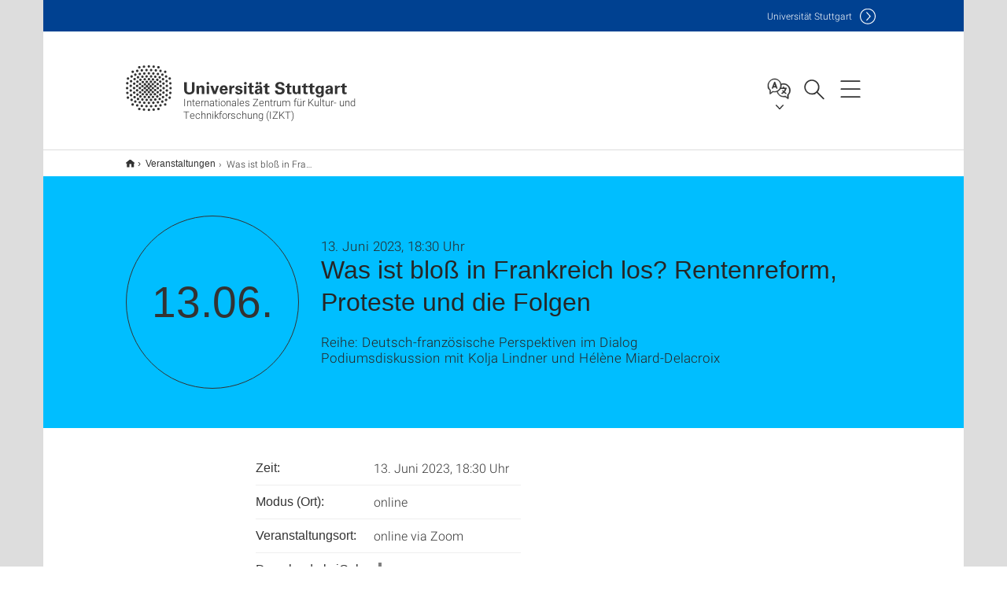

--- FILE ---
content_type: text/html;charset=UTF-8
request_url: https://www.izkt.uni-stuttgart.de/veranstaltungen/Was-ist-bloss-in-Frankreich-los-Rentenreform-Proteste-und-die-Folgen/
body_size: 36306
content:
<!DOCTYPE html>
<!--[if lt IE 7]>      <html lang="de" class="no-js lt-ie9 lt-ie8 lt-ie7"> <![endif]-->
<!--[if IE 7]>         <html lang="de" class="no-js lt-ie9 lt-ie8"> <![endif]-->
<!--[if IE 8]>         <html lang="de" class="no-js lt-ie9"> <![endif]-->
<!--[if gt IE 8]><!-->


<!--
===================== version="0.1.29" =====================
-->

<html lang="de" class="no-js"> <!--<![endif]-->

<head>

<!-- start metadata (_metadata.hbs) -->
	<meta charset="UTF-8">
	<meta http-equiv="X-UA-Compatible" content="IE=edge"/>
	<meta name="creator" content="TIK" />
	<meta name="Publisher" content="Universität Stuttgart - TIK" />
	<meta name="Copyright" content="Universität Stuttgart" />
	<meta name="Content-language" content="de" />
	<meta name="Page-type" content="Bildungseinrichtung" />
	<meta name="viewport" content="width=device-width, initial-scale=1.0, shrink-to-fit=no"/>
	<meta name="robots" content="index, follow" />
	<meta name="system" content="20.0.18" />
	<meta name="template" content="3.0" />
	<meta name="Description" content="13.06.2023: Podiumsdiskussion mit Kolja Lindner und Hélène Miard-Delacroix"/>	
	<meta name="og:title" content="Was ist bloß in Frankreich los? Rentenreform, Proteste und die Folgen | Veranstaltung | 13.06.2023 | Internationales Zentrum für Kultur- und Technikforschung (IZKT) | Universität Stuttgart" />
	<meta name="og:description" content="13.06.2023: Podiumsdiskussion mit Kolja Lindner und Hélène Miard-Delacroix "/>
	<title>Was ist bloß in Frankreich los? Rentenreform, Proteste und die Folgen | Veranstaltung | 13.06.2023 | Internationales Zentrum für Kultur- und Technikforschung (IZKT) | Universität Stuttgart</title><!-- Ende metadata -->


<!-- Styles-Einbindung (_styles.hbs) -->
	<link rel="apple-touch-icon" sizes="180x180" href="/system/modules/de.stuttgart.uni.v3.basics/resources/favicons/apple-touch-icon.png">
            <link rel="icon" type="image/png" sizes="32x32" href="/system/modules/de.stuttgart.uni.v3.basics/resources/favicons/favicon-32x32.png">
            <link rel="icon" type="image/png" sizes="16x16" href="/system/modules/de.stuttgart.uni.v3.basics/resources/favicons/favicon-16x16.png">
            <link rel="manifest" href="/system/modules/de.stuttgart.uni.v3.basics/resources/favicons/site.webmanifest">
            <link rel="mask-icon" href="/system/modules/de.stuttgart.uni.v3.basics/resources/favicons/safari-pinned-tab.svg" color="#ffffff">
            <meta name="msapplication-TileColor" content="#ffffff">
            <meta name="theme-color" content="#ffffff">
		
<link rel="stylesheet" href="/system/modules/de.stuttgart.uni.v3.basics/resources/css/styles.css" type="text/css" >
<link rel="stylesheet" href="/system/modules/de.stuttgart.uni.v3.basics/resources/css/tik.css" type="text/css" >
<link rel="stylesheet" href="/system/modules/de.stuttgart.uni.v3.basics/resources/css/jquery-ui/jquery-ui-1.11.4.min.css" type="text/css" >
<link rel="stylesheet" href="/system/modules/de.stuttgart.uni.v3.basics/resources/css/fancybox/jquery.fancybox357.min.css" type="text/css" >
<link rel="stylesheet" href="/system/modules/de.stuttgart.uni.v3.basics/resources/css/footer/footer.css" type="text/css" >
<style type="text/css">
.newsstream-folgeseite .generic-list .generic-list-item picture {
  display: inline-block;
  margin: -10px -15px 15px -15px;
  width: calc(100% + 30px);
}


</style>
<!-- Ende Styles-Einbindung -->

	<!-- Scripts
	================================================== --> 
	
	
<script src="/system/modules/de.stuttgart.uni.v3.basics/resources/js/bootstrap.js"></script>
<script src="/system/modules/de.stuttgart.uni.v3.basics/resources/js/aperto-bootstrap-ie-workaround.js"></script>
<script src="/system/modules/de.stuttgart.uni.v3.basics/resources/js/tik.js"></script>
<script src="/system/modules/de.stuttgart.uni.v3.basics/resources/js/jquery-ui/jquery-ui-1.11.4.min.js"></script>
<script src="/system/modules/de.stuttgart.uni.filters/resources/js/filters.js"></script>
<script src="/system/modules/de.stuttgart.uni.v3.basics/resources/js/fancybox/jquery.fancybox357.min.js"></script>
<script src="/system/modules/de.stuttgart.uni.v3.basics/resources/js/tippy-popper/popper.min.js"></script>
<script src="/system/modules/de.stuttgart.uni.v3.basics/resources/js/tippy-popper/tippy.min.js"></script>
<script src="/system/modules/de.stuttgart.uni.v3.zsb/resources/videointerview/js/dash.all.min.js"></script><style>
		.page-wrap > #page-complete > .container-fluid > .row > div > .row > .col-xs-12,
		.page-wrap > #page-complete > .container-fluid > .row > div > .row > .col-sm-12,
		.page-wrap > #page-complete > .container-fluid > .row > div > .row > .col-md-12,
		.page-wrap > #page-complete > .container-fluid > .row > div > .row > .col-lg-12,
		.page-wrap > #page-complete > .container > .row > div > .row > .col-xs-12,
		.page-wrap > #page-complete > .container > .row > div > .row > .col-sm-12,
		.page-wrap > #page-complete > .container > .row > div > .row > .col-md-12,
		.page-wrap > #page-complete > .container > .row > div > .row > .col-lg-12 {
			padding: 0;
		}
	</style>
</head>

<body class=" is-detailpage  is-not-editmode  lang-de ">

<!--googleoff: snippet-->
	
	<!-- start skiplinks (_skiplinks.hbs)-->
	<div class="skip">
		<ul>
			<li><a href="#main">zum Inhalt springen</a></li>
			<li><a href="#footer">zum Footer springen</a></li>
		</ul>
	</div>
	<!-- end skiplinks -->

	<!--googleon: snippet-->
	<div  id="header" ><!-- dies wird das aktive Element -->
<div class="header" data-id="id-3eb5bd3c">
      <span data-anchor id="id-3eb5bd3c"></span>
              <!-- start header (_header.hbs) -->
              <header class="b-page-header is-subidentity" data-headercontroller="">
                <div class="container">
                  <div class="container-inner">
                    <div class="row">
                      <a class="b-logo" href="https://www.izkt.uni-stuttgart.de/">
                        <!--[if gt IE 8]><!-->
                          <img class="logo-rectangle" src="/system/modules/de.stuttgart.uni.v3.basics/resources/img/svg/logo-de.svg" alt="Logo: Universität Stuttgart - zur Startseite" />
                        <img class="logo-rectangle-inverted" src="/system/modules/de.stuttgart.uni.v3.basics/resources/img/svg/logo-inverted-de.svg" alt="Logo: Universität Stuttgart - zur Startseite" />
                        <!--<![endif]-->
                        <!--[if lt IE 9]>
                        <img class="logo-rectangle" src="/system/modules/de.stuttgart.uni.v3.basics/resources/img/png/logo-de.png" alt="Logo: Universität Stuttgart - zur Startseite" />
                        <img class="logo-rectangle-inverted" src="/system/modules/de.stuttgart.uni.v3.basics/resources/img/svg/logo-inverted-de.png" alt="Logo: Universität Stuttgart - zur Startseite" />
                        <![endif]-->

                        <span  class="subidentity fontsize-xs">Internationales Zentrum für Kultur- und Technikforschung (IZKT)</span>
                        </a>
                      <div class="header-box">

                        <div class="mainidentity">
                              <div class="container-inner">
                                <a href="https://www.uni-stuttgart.de/">Uni<span class="hideonmobile">versität Stuttgart </span></a>
                                </div>
                            </div>
                            <div class="language">
                          <div class="language-box">
                            <span id="language-menu-title" data-tippy-content="Sprache dieser Seite" data-tippy-placement="left">Sprache dieser Seite</span>

                            <ul id="language-menu-options" aria-labelledby="language-menu-title" role="menu">
                                <li class="current-language"><strong><abbr data-tippy-content="Aktuelle Sprache: Deutsch" data-tippy-placement="left">de</abbr></strong></li>
                                          <li><a id="localelink" href="https://www.izkt.uni-stuttgart.de/en/events/Was-ist-bloss-in-Frankreich-los-Rentenreform-Proteste-und-die-Folgen/" lang="en"><abbr data-tippy-content="Change language: American English" data-tippy-placement="left">en</abbr></a></li></ul>
                            </div>
                        </div>
                        <div id="search" class="search">
                          <button aria-controls="search-box" aria-expanded="false" data-href="#search-box" data-tippy-content="Suche" data-tippy-placement="left"><span>Suche</span>
                          </button>
                        </div>
                        <div class="nav-button">
								<button class="lines-button" aria-controls="main-nav" aria-expanded="false" data-href="#b-page-nav" data-tippy-content="Hauptnavigationspunkte" data-tippy-placement="left">
									<span class="lines">Hauptnavigationspunkte</span>
								</button>
							</div>
						<div class="login-main-desktop"></div>
                      </div>
                    </div>
                  </div>
                </div>
                <!-- Start Suche (_search.hbs) -->
                <div class="search-box js-visible" id="search-box" aria-hidden="true">
                  <h2>Suche</h2>
                  <div class="container" role="tabpanel">
                    <div class="search-box-inner">
                      <form action="https://www.izkt.uni-stuttgart.de/suche/">
                        <fieldset>
                          <div class="form-label col-sm-12">
                            <label for="global-search">Suche</label>
                            <input type="search" name="q" placeholder="Suche nach Themen, Personen ..." id="global-search" class="autosuggest" />
                          </div>
                          <div class="button">
                            <input aria-label="Starte Suche" type="submit" value="suchen">
                          </div>
                        </fieldset>
                        <input type="hidden" name="lq" value="" />
                        <input type="hidden" name="reloaded" value=""/>                       
                        <input type="hidden" name="restriction" value="false"/>
                        </form>
                    </div>
                  </div>
                </div>
                <!-- Ende Suche -->
                <div class="login-main-mobile js-visible" aria-hidden="false"></div>
                <!-- Ende Login -->
              </header>
              <!-- Ende header -->

              <div class="b-page-nav is-subidentity" id="main-nav" aria-hidden="true">
                <div class="container">
                  <div class="container-inner">
                    <div class="fixed-wrapper">
                      <a class="backto" href="#">zurück</a>
                      <div class="location" aria-hidden="true">
                        <ul>
                          <li class="on"><span></span></li>
                            <li><span></span></li>
                          <li><span></span></li>
                          <li><span></span></li>
                          <li><span></span></li>
                        </ul>
                      </div>
                    </div>

                    <div class="scroll-wrapper">
                      <nav class="main-navigation" aria-label="Haupt-Navigation">
                        <div class="menu-group-box" >
                          <div class="menu-box" data-level="show-level-0">
                            <div class="viewbox" style="position:relative;">
                              <div class="wrapper" style="width: 100%; height: 100%;">
                                <ul class="menu level-0 " id="level-0-0">
	<li class="has-menu"><a href="#level-1-0">Über Uns</a></li>
	<li class="has-menu"><a href="#level-1-1" class="active">Veranstaltungen</a></li>
	<li><a href="https://www.izkt.uni-stuttgart.de/aktuelles/">Weitere Meldungen</a></li>
	<li class="has-menu"><a href="#level-1-3">Projekte</a></li>
	<li><a href="https://www.izkt.uni-stuttgart.de/lehrangebot/">Lehrangebot</a></li>
	<li class="has-menu"><a href="#level-1-5">Publikationen</a></li>
	<li class="has-menu"><a href="#level-1-6">Podcast "Kultur und Technik"</a></li>
	<li><a href="https://www.izkt.uni-stuttgart.de/videos/">Videos</a></li>
	<li><a href="https://www.izkt.uni-stuttgart.de/foerderung/">Förderung</a></li>
</ul>
	<ul class="menu level-1 " id="level-1-6" data-parent="#level-0-0" >
		<li class="overview"><a href="https://www.izkt.uni-stuttgart.de/podcasts/">Podcast "Kultur und Technik"</a></li>
		<li><a href="https://www.izkt.uni-stuttgart.de/podcasts/Podcast-Archiv/">Podcast Archiv</a></li>
	</ul>
	<ul class="menu level-1 " id="level-1-3" data-parent="#level-0-0" >
		<li class="overview"><a href="https://www.izkt.uni-stuttgart.de/projekte/">Projekte</a></li>
		<li><a href="https://www.izkt.uni-stuttgart.de/projekte/abgeschlossene-projekte/">Abgeschlossene Projekte</a></li>
	</ul>
	<ul class="menu level-1 " id="level-1-5" data-parent="#level-0-0" >
		<li class="overview"><a href="https://www.izkt.uni-stuttgart.de/publikationen/">Publikationen</a></li>
		<li><a href="https://www.izkt.uni-stuttgart.de/publikationen/kultur-und-technik/">Kultur und Technik</a></li>
		<li><a href="https://www.izkt.uni-stuttgart.de/publikationen/materialien/">Materialien</a></li>
		<li><a href="https://www.izkt.uni-stuttgart.de/publikationen/...-und-anderswo/">Einzelwerke</a></li>
	</ul>
	<ul class="menu level-1 " id="level-1-0" data-parent="#level-0-0" >
		<li class="overview"><a href="https://www.izkt.uni-stuttgart.de/ueber-uns/">Über Uns</a></li>
		<li><a href="https://www.izkt.uni-stuttgart.de/ueber-uns/team/">Team</a></li>
		<li><a href="https://www.izkt.uni-stuttgart.de/ueber-uns/direktorium/">Direktorium</a></li>
		<li><a href="https://www.izkt.uni-stuttgart.de/ueber-uns/kontakt/">Kontakt</a></li>
	</ul>
	<ul class="menu level-1 active-list" id="level-1-1" data-parent="#level-0-0" >
		<li class="overview"><a href="https://www.izkt.uni-stuttgart.de/veranstaltungen/" class="active">Veranstaltungen</a></li>
		<li><a href="https://www.izkt.uni-stuttgart.de/veranstaltungen/demokratische-gesellschaft-und-totalitaere-herausforderung-/">Demokratische Gesellschaft und totalitäre Herausforderung </a></li>
		<li><a href="https://www.izkt.uni-stuttgart.de/veranstaltungen/kulturtheorien/">Kulturtheorien</a></li>
		<li><a href="https://www.izkt.uni-stuttgart.de/veranstaltungen/deutsch-franzoesische-perspektiven-im-dialog/">Deutsch-französische Perspektiven im Dialog</a></li>
		<li><a href="https://www.izkt.uni-stuttgart.de/veranstaltungen/debattenreihe-fragen-an-kollegin-ki/">Debattenreihe "Fragen an KollegIn KI"</a></li>
		<li><a href="https://www.izkt.uni-stuttgart.de/veranstaltungen/ethikum/">Ethikum</a></li>
		<li><a href="https://www.izkt.uni-stuttgart.de/veranstaltungen/stuttgarter-zukunftsrede/">Stuttgarter Zukunftsrede</a></li>
		<li><a href="https://www.izkt.uni-stuttgart.de/veranstaltungen/schreiben-in-entzauberten-zeiten/">Schreiben in entzauberten Zeiten</a></li>
		<li><a href="https://www.izkt.uni-stuttgart.de/veranstaltungen/wissenstransfer-reloaded.-die-stuttgarter-reallaborforschung-erfolgreich-und-nachhaltig-nutzen/">Wissenstransfer reloaded. Die Stuttgarter Reallaborforschung erfolgreich und nachhaltig nutzen</a></li>
		<li><a href="https://www.izkt.uni-stuttgart.de/veranstaltungen/interchange-forum-for-reflecting-on-intelligent-systems-iris/">Interchange Forum for Reflecting on Intelligent Systems (IRIS)</a></li>
		<li><a href="https://www.izkt.uni-stuttgart.de/veranstaltungen/pausenbrot-mit-grips/">pausenbrot mit grips</a></li>
		<li><a href="https://www.izkt.uni-stuttgart.de/veranstaltungen/gespraechsinitiative-nachhaltige-lebenswelten/">Gesprächsinitiative "Nachhaltige Lebenswelten"</a></li>
		<li><a href="https://www.izkt.uni-stuttgart.de/veranstaltungen/frankreich-schwerpunkt/">Frankreich-Schwerpunkt: Archiv (2003-2020)</a></li>
		<li><a href="https://www.izkt.uni-stuttgart.de/veranstaltungen/archiv/">IZKT-Veranstaltungsarchiv seit 2002</a></li>
	</ul>
<!-- Navigation: 8.37 µs --></div>

                            </div>
                          </div>
                        </div>
                      </nav>
                      <a href="#closeNavigation" class="close-nav">Navigation schließen</a>
                      </div>

                  </div><!-- container-inner -->
                </div><!--  container -->
              </div></div>
    <script type="module">
      
      import Login from '/system/modules/de.stuttgart.uni.v3.basics/resources/js/login.mjs'
      new Login("de", "", "", "", "", "", "", "", "", true).init()
    </script>
  </div><div id="wrapper" class="is-subidentity">
		<div id="content">
			<main id="main" class="r-main">
				<div class="main__wrapper" data-js-id="container">
                    <noscript>
                        <div class="alert alert-danger">Für die volle Funktionalität dieser Site ist JavaScript notwendig. Hier finden Sie eine <a href="https://enablejavascript.co/" target="_blank">Anleitung zum Aktivieren von JavaScript in Ihrem Browser</a>.</div></noscript>
					<!-- Start Segment -->
					<div class="segment is-border-top">
							<div class="container">
								<div class="container-inner">
									<div class="row">
										<div class="col-md-12">
											<!-- Start Breadcrumb (_breadcrumb.hbs) -->
											<nav class="b-breadscroller--default" data-css="b-breadscroller" data-js-module="breadscroller" aria-label="breadcrumb">
													<!--googleoff: snippet-->
													<h2 class="breadscroller__headline">Position innerhalb des Seitenbaumes</h2>
													<div class="breadscroller__controls" data-js-atom="breadscroller-controls">
														<button class="breadscroller__controls-btn is-back" data-js-atom="breadscroller-controls-back">
															<span>Seitenpfad nach links schieben</span>
														</button>
														<button class="breadscroller__controls-btn is-forward" data-js-atom="breadscroller-controls-forward">
															<span>Seitenpfad nach rechts schieben</span>
														</button>
													</div>
													<!--googleon: snippet-->
													<div class="breadscroller__content" data-js-atom="breadscroller-container">
														<ol class="breadscroller__list" data-js-atom="breadscroller-list">

															<li class="breadscroller__list-item">
																				<a href="https://www.izkt.uni-stuttgart.de/" class="breadscroller__list-element">Internationales Zentrum für Kultur- und Technikforschung (IZKT)</a>
																			</li>
																		<li class="breadscroller__list-item">
																							<a href="https://www.izkt.uni-stuttgart.de/veranstaltungen/" class="breadscroller__list-element">Veranstaltungen</a>
																						</li>
																						<li class="breadscroller__list-item">
																							<span class="breadscroller__list-element is-active" data-tippy-content="Was ist bloß in Frankreich los? Rentenreform, Proteste und die Folgen">Was ist bloß in Frankreich los? Rentenreform, Proteste und die Folgen</span>
																						</li>
																					</ol>
													</div>
												</nav>	
												<!-- Ende Breadcrumb -->
											<!-- Breadcrumb: 414 µs --></div>
									</div>
								</div><!--  container-inner -->
							</div><!-- container -->
						</div>
					<!-- End Segment -->

					<div  id="introDetailonly" ><div class="event">
				<div class="segment is-bg-blue is-margin-bottom ">
	<div class="container">
		<div class="container-inner">
			<div class="row">
<span data-anchor id="id-<us:id />"></span>
									<!-- Start Intro-Teaser Default -->
									<div class="c-intro-teaser--events" data-css="c-intro-teaser">
										<div class="intro-teaser__wrapper">
											<div class="intro-teaser__event col-md-3 col-sm-4 col-xs-12">
												<div class="intro-teaser__event-box">
													<div class="intro-teaser__event-content">
														<span class="intro-teaser__event-date" aria-hidden="true">13.06.</span>
													</div>
												</div>
											</div>
											<div class="intro-teaser__content col-md-9 col-sm-8 col-xs-12">
												<div class="reverse-order">
													<h1 class="intro-teaser__headline">Was ist bloß in Frankreich los? Rentenreform, Proteste und die Folgen</h1>
													<p class="intro-teaser__kicker">13. Juni 2023, 18:30 Uhr</p>
												</div>
												<p>
													Reihe: Deutsch-französische Perspektiven im Dialog<br />Podiumsdiskussion mit Kolja Lindner und Hélène Miard-Delacroix</p>
											</div>
										</div>
									</div>
									<!-- End Intro-Teaser Default -->
											</div>
		</div>
	</div>
</div>
<div class="segment">
	<div class="container">
		<div class="container-inner">
			<div class="row">
				<div class="col-md-8 col-md-offset-2">
<table class="structure-table separated" style="width: auto;">

										<tr>
												<th>Zeit:</th>
												<td>
												13. Juni 2023, 18:30 Uhr</td>
											</tr>
										<tr>
												<th>Modus (Ort):</th>
												<td>online</td>
											</tr>
										<tr>
												<th>Veranstaltungsort:</th>
												<td>online via Zoom<br/>
</td>
											</tr>
											<tr>
											<th>Download als iCal:</th>
											<td><a href="/system/modules/de.stuttgart.uni.v3.basics/elements/ical.jsp?uuid=555e49f2-fb88-11ed-8100-000e0c3db68b&__locale=de" title="Download .ics">
												<div style="display: inline-block;  margin-left:0px; opacity: 50%;">															
														<svg xmlns="http://www.w3.org/2000/svg" xmlns:sketch="http://www.bohemiancoding.com/sketch/ns" xmlns:xlink="http://www.w3.org/1999/xlink" height="16px" version="1.1" viewBox="0 0 16 16" width="16px"><title/><defs/><g fill="none" fill-rule="evenodd" id="Icons with numbers" stroke="none" stroke-width="1"><g fill="#000000" id="Group" transform="translate(-720.000000, -432.000000)"><path d="M721,446 L733,446 L733,443 L735,443 L735,446 L735,448 L721,448 Z M721,443 L723,443 L723,446 L721,446 Z M726,433 L730,433 L730,440 L732,440 L728,445 L724,440 L726,440 Z M726,433" id="Rectangle 217"/></g></g></svg>
													</div>
												</a>
											
											</td>
										</tr>
	
									</table>
									
										<p>Frankreich ist in Aufruhr. Seit Monaten hält die Debatte um die Rentenreform das Land in Atem. Nachdem der Präsident die Reform auch ohne Parlamentsbeschluss durchgesetzt hat, wird gestreikt, demonstriert, randaliert. Manchmal kippen die Proteste um in blanke Gewalt. Abgeordnete werden gezielt bedroht. Selbst im Parlament reihen sich tumultartige Szenen aneinander. Was ist bloß in Frankreich los? Ist die Reform ein Gebot der Vernunft, eine Anpassung an die Realität, die von den politischen Extremen verweigert wird? Oder verschärft sie die soziale Ungleichheit? Erklärt sich die Eskalation aus den polarisierenden Verfahren und Institutionen oder durch den Stil des Präsidenten? Entlädt sich in der Wut auf die Regierung eine über Jahre aufgestaute Frustration? Was werden die langfristigen Folgen sein?&nbsp;</p>
<p>In der Diskussion&nbsp; wollen wir gemeinsam besser verstehen, wie die Ereignisse in Frankreich angemessen zu deuten sind.</p>
<p>Es diskutieren:<br /><strong>Kolja Lindner</strong> (lehrt im Fachbereich Politikwissenschaft an der Universität Paris 8)<br /><strong>Hélène Miard-Delacroix</strong> (Professorin für Geschichte und Kultur des zeitgenössischen Deutschlands an der Sorbonne, Paris)<br /><br />Einführung: Christina Schröer, Bonn<br />Moderation: Felix Heidenreich, Stuttgart</p>
<p><br />Eine Veranstaltung des Netzwerks der universitären Frankreich- und Frankophoniezentren, auf Initiative des Frankreichzentrums der FU Berlin, des Centre Ernst Robert Curtius (CERC) der Universität Bonn, des Centrum Frankreich/Frankophonie der TU Dresden, und des IZKT der Universität Stuttgart.</p>
<p>Anmeldung: <a href="H5DGOJ:79M7@PID-6JII.89" data-obfuscated="true">cerc@uni-bonn.de</a></p>
<p>&nbsp;</p><p>
												<a class="btn btn-default" role="button" style="margin-bottom:8px;" href="http://www.netzwerkffz.de/Veranstaltungen/">Weitere Informationen</a>&nbsp;
												</p>
										<div class="row">
												<div class="col-sm-4 col-md-6">
														<div class="image" style="margin-bottom:30px;">
															<a href="https://www.izkt.uni-stuttgart.de/img/04-veranstaltungsankuendigung/Flyer_Netzwerk_Rentenreform_120523.jpg" aria-label="JPEG"
															   data-fancybox="flexblockfotos"
															   data-caption=""
															   class="rus-popup-image" 
															   rel="group">
																<picture class="c-picture" data-css="c-picture">
	<img src="https://www.izkt.uni-stuttgart.de/img/04-veranstaltungsankuendigung/Flyer_Netzwerk_Rentenreform_120523.jpg?__scale=w:300,h:300,cx:250,cy:0,cw:999,ch:999" style=""  alt=""/>
</picture>
</a>
															<div class="caption">
																	<small>[Bild: Leynadmar]</small>
																	</div>
															</div>
													</div>
												</div>
														</div>
			</div>
		</div>
	</div>
</div>
</div>

		</div><div  id="page-complete" ><div>
		</div>	
<div>
		</div>	
<div>
		</div>	
</div><div  id="contactDetailonly" ></div></div>
			</main><!-- end main -->
		</div><!-- end content -->
	</div><!-- end wrapper -->
			
		
	<!-- Start Footer (_footer.hbs) -->
	<footer class="r-page-footer">

		<div  id="footer" ><div class="footer-wrapper" data-id="id-3e9b7f46">
                    <div class="local-contact-footer">
                                <div class="container">
                                    <div class="container-inner">
                                        <div class="row">
                                            <section class="b-social-media">
                                                <div class="col-md-3">
                                                    <h3 class="linklist__title">So erreichen Sie uns</h3>
                                                </div>
                                                <div class="col-md-9">
                                                    <div class="c-linklist--footer-socials" data-css="c-linklist">
                                                        <ul class="linklist__list">
                                                            <li class="linklist__entry"><a href="https://www.izkt.uni-stuttgart.de/ueber-uns/kontakt/"><span class="xs-icon-white contact"></span>Kontakt</a></li>
                                                        </ul>
                                                    </div>
                                                </div>
                                            </section>
                                        </div>
                                    </div>
                                </div>
                            </div>
                        <div class="global-rich-footer">
                        <span data-anchor id="id-3e9b7f46"></span>
                        <div class="container">
                            <div class="container-inner">
                                <div class="row" style="margin-bottom:20px;">
                                    <div class="col-md-3">
                                        <a href="https://www.uni-stuttgart.de/">
                                                <img class="logo-rectangle-inverted-footer" src="/system/modules/de.stuttgart.uni.v3.basics/resources/img/svg/logo-inverted-de.svg" alt="Logo: Universität Stuttgart - zur Startseite" />
                                            </a>
                                        </div>
                                    <div class="col-md-9">
                                        <div class="col-md-12 c-linklist--footer-socials" data-css="c-linklist">
                                            <ul class="linklist__list">
                                                    <li class="linklist__entry"><a href="https://www.facebook.com/Universitaet.Stuttgart"                     class="linklist__link is-facebook"  target="_blank">Icon: Facebook</a><br>Facebook</li>
                                                    <li class="linklist__entry"><a href="https://www.instagram.com/unistuttgart/"                             class="linklist__link is-instagram" target="_blank">Icon: Instagram</a><br>Instagram</li>
                                                        <li class="linklist__entry"><a href="https://bsky.app/profile/unistuttgart.bsky.social"                   class="linklist__link is-bluesky"   target="_blank">Icon: Bluesky</a><br>Bluesky</li>
                                                    <li class="linklist__entry"><a href="https://bawü.social/@Uni_Stuttgart"                                  class="linklist__link is-mastodon"  target="_blank">Icon: Mastodon</a><br>Mastodon</li>
                                                    <li class="linklist__entry"><a href="https://www.youtube.com/user/UniStuttgartTV"                         class="linklist__link is-youtube"   target="_blank">Icon: YouTube</a><br>YouTube</li>
                                                    <li class="linklist__entry"><a href="https://www.linkedin.com/school/universit%C3%A4t-stuttgart/"         class="linklist__link is-linkedin"  target="_blank">Icon: LinkedIn</a><br>LinkedIn</li>
                                                    <li class="linklist__entry"><a href="https://www.usus.uni-stuttgart.de/" class="linklist__link is-usus"                     >Icon: USUS-Blog</a><br>USUS-Blog</li>
                                                    </ul>
                                            </div>
                                    </div>
                                </div>
                                <div class="row">
                                    <section class="col-md-3 col-sm-6 b-service-links">
                                            <div class="c-linklist--footer-service-links" data-css="c-linklist">
                                                <div class="linklist pgelement" style="margin-bottom: 30px;" data-id="id-25c4a5f0">
			<span data-anchor id="id-25c4a5f0"></span>
			
			<h3 class="linklist__title">Zielgruppe</h3>
									<ul class="linklist__list">
											<li class="linklist__entry">
														<a href="https://www.student.uni-stuttgart.de/" class="linklist__link">Studierende</a>
															</li>
												<li class="linklist__entry">
														<a href="https://www.beschaeftigte.uni-stuttgart.de/" class="linklist__link">Beschäftigte</a>
															</li>
												<li class="linklist__entry">
														<a href="https://www.uni-stuttgart.de/alumni-foerderer/" class="linklist__link">Alumni und Förderer</a>
															</li>
												<li class="linklist__entry">
														<a href="#" class="linklist__link">Wirtschaft</a>
															</li>
												</ul></div>
	</div>
                                        </section>
                                    <section class="col-md-3 col-sm-6 b-service-links">
                                            <div class="c-linklist--footer-service-links" data-css="c-linklist">
                                                <div class="linklist pgelement" style="margin-bottom: 30px;" data-id="id-25fdb752">
			<span data-anchor id="id-25fdb752"></span>
			
			<h3 class="linklist__title">Formalia</h3>
									<ul class="linklist__list">
											<li class="linklist__entry">
														<a href="https://www.uni-stuttgart.de/impressum/" class="linklist__link">Impressum</a>
															</li>
												<li class="linklist__entry">
														<a href="https://www.uni-stuttgart.de/datenschutz/" class="linklist__link">Datenschutz</a>
															</li>
												<li class="linklist__entry">
														<a href="https://www.uni-stuttgart.de/erklaerung-barrierefreiheit/" class="linklist__link">Barrierefreiheit</a>
															</li>
												<li class="linklist__entry">
														<a href="https://www.uni-stuttgart.de/universitaet/profil/zertifikate/" class="linklist__link">Zertifikate</a>
															</li>
												<li class="linklist__entry">
														<a href="https://www.uni-stuttgart.de/allgemeine-geschaeftsbedingungen/" class="linklist__link">AGB</a>
															</li>
												</ul></div>
	</div>
                                        </section>
                                    <section class="col-md-3 col-sm-6 b-service-links">
                                            <div class="c-linklist--footer-service-links" data-css="c-linklist">
                                                <div class="linklist pgelement" style="margin-bottom: 30px;" data-id="id-263b5c94">
			<span data-anchor id="id-263b5c94"></span>
			
			<h3 class="linklist__title">Services</h3>
									<ul class="linklist__list">
											<li class="linklist__entry">
														<a href="https://www.uni-stuttgart.de/universitaet/kontakt/" class="linklist__link">Kontakt</a>
															</li>
												<li class="linklist__entry">
														<a href="https://www.uni-stuttgart.de/presse/" class="linklist__link">Presse</a>
															</li>
												<li class="linklist__entry">
														<a href="https://www.stellenwerk.de/stuttgart/" class="linklist__link">Jobportal</a>
															</li>
												<li class="linklist__entry">
														<a href="https://careers.uni-stuttgart.de/?locale=de_DE" class="linklist__link">Promotions- / Postdoc-Stellen</a>
															</li>
												<li class="linklist__entry">
														<a href="https://unishop-stuttgart.de/" class="linklist__link">Uni-Shop</a>
															</li>
												</ul></div>
	</div>
                                        </section>
                                    <section class="col-md-3 col-sm-6 b-service-links">
                                            <div class="c-linklist--footer-service-links" data-css="c-linklist">
                                                <div class="linklist pgelement" style="margin-bottom: 30px;" data-id="id-267bc0f6">
			<span data-anchor id="id-267bc0f6"></span>
			
			<h3 class="linklist__title">Organisation</h3>
									<ul class="linklist__list">
											<li class="linklist__entry">
														<a href="https://www.uni-stuttgart.de/universitaet/fakultaeten-institute/" class="linklist__link">Fakultäten und Institute</a>
															</li>
												<li class="linklist__entry">
														<a href="https://www.uni-stuttgart.de/universitaet/einrichtungen/" class="linklist__link">Einrichtungen</a>
															</li>
												<li class="linklist__entry">
														<a href="https://www.uni-stuttgart.de/universitaet/organisation/verwaltung/" class="linklist__link">Zentrale Verwaltung</a>
															</li>
												</ul></div>
	</div>
                                        </section>
                                    </div>
                            </div>
                        </div>
                    </div>
                </div>
            </div></footer>
	<!-- Ende footer-->	

	<div class="b-scroll-to-top" data-css="b-scroll-to-top" data-js-module="scroll-to-top">
		<a href="#wrapper" class="scroll-to-top__link" data-js-atom="to-top-link">Zum Seitenanfang</a>
	</div>
	
	<!-- Piwik Beginn -->
			<script>
			  var _paq = _paq || [];
			  _paq.push(['disableCookies']);
			  _paq.push(['trackPageView']);
			  _paq.push(['enableLinkTracking']);
			  _paq.push(['MediaAnalytics::enableDebugMode']);
			  (function() {
				var u="https://www.uni-stuttgart.de/piwik/";
				_paq.push(['setTrackerUrl', u+'piwik.php']);
				_paq.push(['setSiteId', 376]);
				var d=document, g=d.createElement('script'), s=d.getElementsByTagName('script')[0];
				g.type='text/javascript'; g.async=true; g.defer=true; g.src=u+'piwik.js'; s.parentNode.insertBefore(g,s);
			  })();
			</script>
			<noscript><p><img src="https://www.uni-stuttgart.de/piwik/piwik.php?idsite=376" style="border:0;" alt="" /></p></noscript>
			<!-- End Piwik Code -->
		</body>
</html>
<!-- Complete time for this page: 196 ms -->